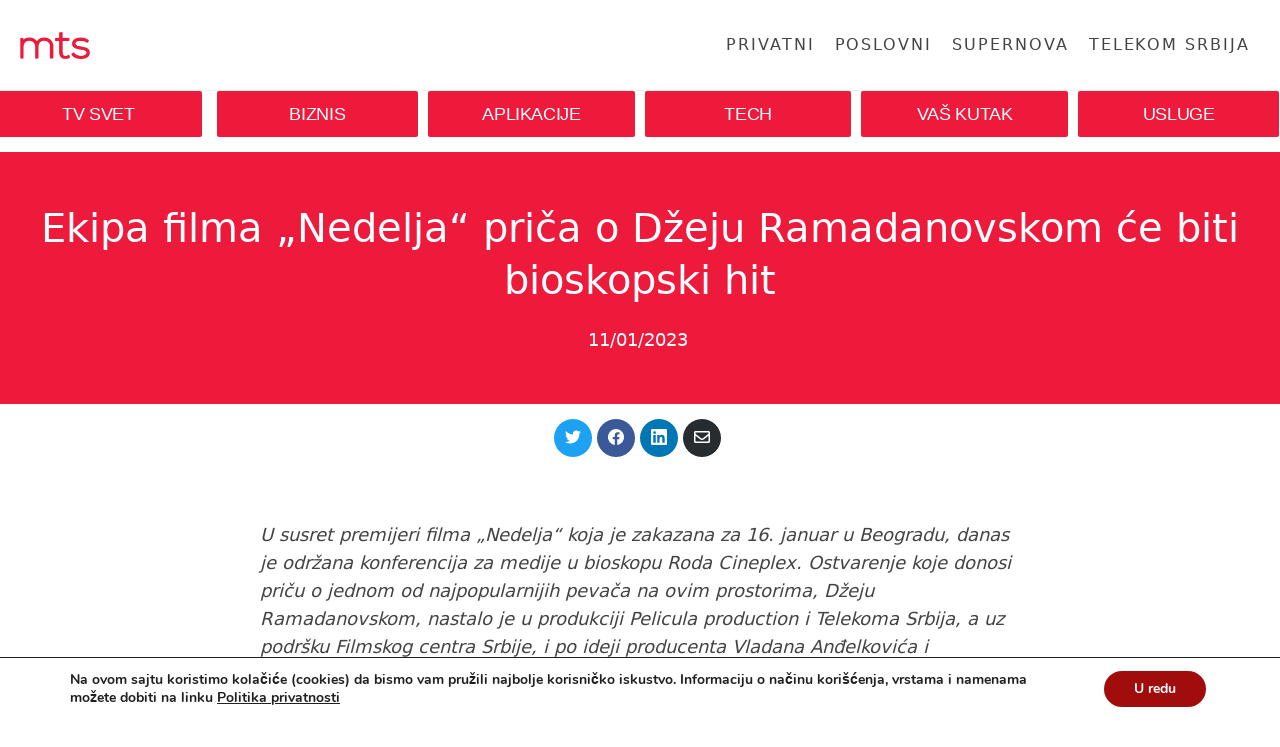

--- FILE ---
content_type: text/css
request_url: https://mtsblog.rs/wp-content/uploads/elementor/css/post-3910.css?ver=1769822826
body_size: 231
content:
.elementor-3910 .elementor-element.elementor-element-ef18bd0 > .elementor-container{max-width:1260px;}.elementor-3910 .elementor-element.elementor-element-ef18bd0{transition:background 0.3s, border 0.3s, border-radius 0.3s, box-shadow 0.3s;}.elementor-3910 .elementor-element.elementor-element-ef18bd0 > .elementor-background-overlay{transition:background 0.3s, border-radius 0.3s, opacity 0.3s;}.elementor-3910 .elementor-element.elementor-element-2d3bbd1:not(.elementor-motion-effects-element-type-background) > .elementor-widget-wrap, .elementor-3910 .elementor-element.elementor-element-2d3bbd1 > .elementor-widget-wrap > .elementor-motion-effects-container > .elementor-motion-effects-layer{background-color:#ED1A3B;}.elementor-3910 .elementor-element.elementor-element-2d3bbd1 > .elementor-element-populated{transition:background 0.3s, border 0.3s, border-radius 0.3s, box-shadow 0.3s;margin:0px 0px 0px 0px;--e-column-margin-right:0px;--e-column-margin-left:0px;padding:50px 50px 50px 50px;}.elementor-3910 .elementor-element.elementor-element-2d3bbd1 > .elementor-element-populated > .elementor-background-overlay{transition:background 0.3s, border-radius 0.3s, opacity 0.3s;}.elementor-widget-text-editor{font-family:var( --e-global-typography-text-font-family ), Sans-serif;font-weight:var( --e-global-typography-text-font-weight );color:var( --e-global-color-text );}.elementor-widget-text-editor.elementor-drop-cap-view-stacked .elementor-drop-cap{background-color:var( --e-global-color-primary );}.elementor-widget-text-editor.elementor-drop-cap-view-framed .elementor-drop-cap, .elementor-widget-text-editor.elementor-drop-cap-view-default .elementor-drop-cap{color:var( --e-global-color-primary );border-color:var( --e-global-color-primary );}.elementor-3910 .elementor-element.elementor-element-4997c3d{font-family:"Roboto", Sans-serif;font-weight:400;color:#FFFFFF;}.elementor-3910 .elementor-element.elementor-element-5b6bb44{margin-top:50px;margin-bottom:0px;}.elementor-widget-heading .elementor-heading-title{font-family:var( --e-global-typography-primary-font-family ), Sans-serif;font-weight:var( --e-global-typography-primary-font-weight );color:var( --e-global-color-primary );}.elementor-3910 .elementor-element.elementor-element-de9034e{text-align:center;}.elementor-3910 .elementor-element.elementor-element-de9034e .elementor-heading-title{font-family:"Roboto", Sans-serif;font-weight:400;color:#444444;}.elementor-3910 .elementor-element.elementor-element-d326bda .elementor-repeater-item-8340a4b.elementor-social-icon{background-color:#000000;}.elementor-3910 .elementor-element.elementor-element-d326bda .elementor-repeater-item-2f417b4.elementor-social-icon{background-color:#F00075;}.elementor-3910 .elementor-element.elementor-element-d326bda .elementor-repeater-item-46a7801.elementor-social-icon{background-color:#000000;}.elementor-3910 .elementor-element.elementor-element-d326bda{--grid-template-columns:repeat(0, auto);--icon-size:20px;--grid-column-gap:14px;--grid-row-gap:0px;}.elementor-3910 .elementor-element.elementor-element-d326bda .elementor-widget-container{text-align:center;}.elementor-3910 .elementor-element.elementor-element-d326bda .elementor-icon{border-radius:90px 90px 90px 90px;}.elementor-3910 .elementor-element.elementor-element-48aef30{text-align:center;}.elementor-3910 .elementor-element.elementor-element-48aef30 .elementor-heading-title{font-family:"Roboto", Sans-serif;font-size:14px;font-weight:400;color:#444444;}@media(max-width:767px){.elementor-3910 .elementor-element.elementor-element-d326bda{--icon-size:18px;--grid-column-gap:8px;}}